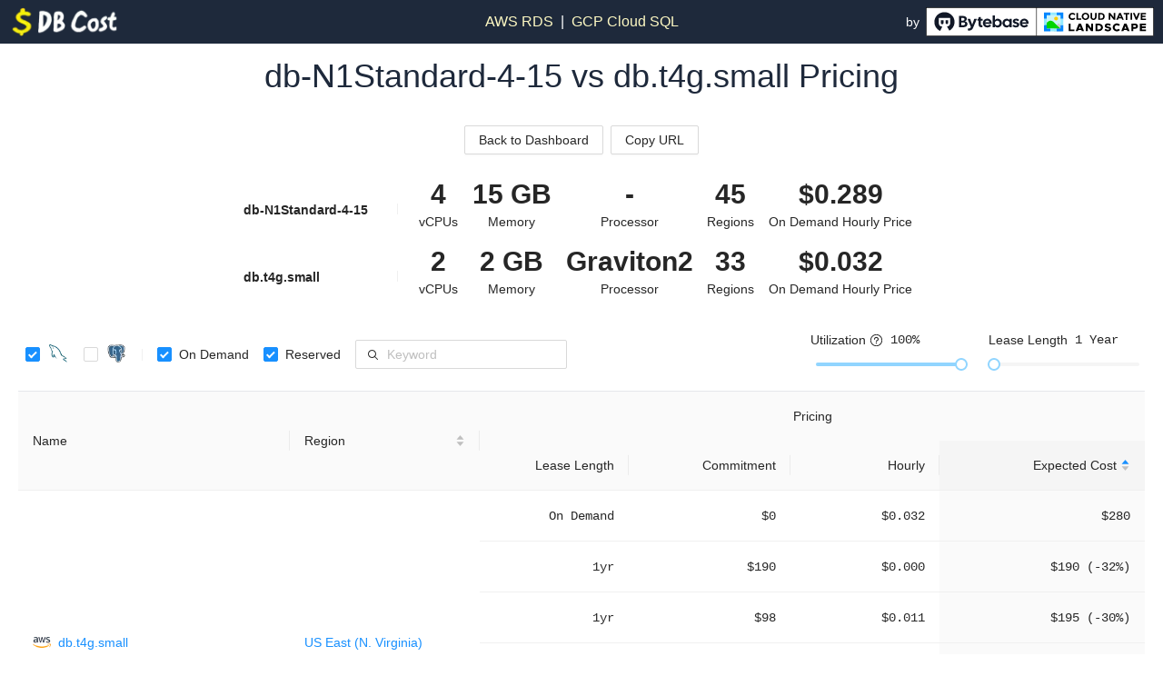

--- FILE ---
content_type: text/html; charset=utf-8
request_url: https://www.dbcost.com/compare/db-N1Standard-4-15-vs-db.t4g.small
body_size: 9257
content:
<!DOCTYPE html><html lang="en"><head><meta charSet="utf-8"/><meta name="viewport" content="width=device-width"/><title>DB Cost | db-N1Standard-4-15 vs db.t4g.small Pricing</title><link rel="canonical" href="https://www.dbcost.com/compare/db-N1Standard-4-15-vs-db.t4g.small"/><link rel="icon" href="/favicon.ico"/><meta name="description" content="This comparison between db-N1Standard-4-15 vs db.t4g.small covers their specs and prices around all regions."/><meta name="keywords" content="db-N1Standard-4-15 vs db.t4g.small, compare, specs, AWS RDS, GCP Cloud SQL, Cloud DB Instances, rds pricing, price calculator, MySQL instance pricing, Postgres instance pricing"/><meta name="next-head-count" content="7"/><link rel="preload" href="/_next/static/css/a9d5469c2d38c8e5.css" as="style"/><link rel="stylesheet" href="/_next/static/css/a9d5469c2d38c8e5.css" data-n-g=""/><noscript data-n-css=""></noscript><script defer="" nomodule="" src="/_next/static/chunks/polyfills-42372ed130431b0a.js"></script><script data-domain="dbcost.com" src="https://plausible.io/js/script.js" defer="" data-nscript="beforeInteractive"></script><script src="/_next/static/chunks/webpack-5ce99399f18055c8.js" defer=""></script><script src="/_next/static/chunks/framework-0cbe3b56a5f66701.js" defer=""></script><script src="/_next/static/chunks/main-4ae65a05af1e4a5d.js" defer=""></script><script src="/_next/static/chunks/pages/_app-ba16047c98c0c84a.js" defer=""></script><script src="/_next/static/chunks/5a1cb59d-a3acf6c2385de802.js" defer=""></script><script src="/_next/static/chunks/893-38498543993ee444.js" defer=""></script><script src="/_next/static/chunks/230-edabf9f2cc4477bb.js" defer=""></script><script src="/_next/static/chunks/340-8adf8f01a9f00900.js" defer=""></script><script src="/_next/static/chunks/pages/compare/%5Bcomparison%5D-cb5fc659e1bfa1ac.js" defer=""></script><script src="/_next/static/sAV6KyWkY5A3zxg1L_Rpw/_buildManifest.js" defer=""></script><script src="/_next/static/sAV6KyWkY5A3zxg1L_Rpw/_ssgManifest.js" defer=""></script></head><body><div id="__next"><div class="flex flex-col h-screen min-w-fit"><header class="flex justify-center bg-slate-800"><div class="w-full 2xl:w-5/6 2xl:max-w-7xl flex justify-between items-center p-2 text-white"><div class="flex flex-row items-center gap-4 flex-grow shrink-0 basis-0"><a href="/"><div class="relative w-32 h-8 cursor-pointer"><img alt="DB Cost" loading="lazy" decoding="async" data-nimg="fill" style="position:absolute;height:100%;width:100%;left:0;top:0;right:0;bottom:0;object-fit:contain;color:transparent" sizes="8rem" srcSet="/_next/image?url=%2Ficons%2Fdbcost-logo-full.webp&amp;w=16&amp;q=75 16w, /_next/image?url=%2Ficons%2Fdbcost-logo-full.webp&amp;w=32&amp;q=75 32w, /_next/image?url=%2Ficons%2Fdbcost-logo-full.webp&amp;w=48&amp;q=75 48w, /_next/image?url=%2Ficons%2Fdbcost-logo-full.webp&amp;w=64&amp;q=75 64w, /_next/image?url=%2Ficons%2Fdbcost-logo-full.webp&amp;w=96&amp;q=75 96w, /_next/image?url=%2Ficons%2Fdbcost-logo-full.webp&amp;w=128&amp;q=75 128w, /_next/image?url=%2Ficons%2Fdbcost-logo-full.webp&amp;w=256&amp;q=75 256w, /_next/image?url=%2Ficons%2Fdbcost-logo-full.webp&amp;w=384&amp;q=75 384w, /_next/image?url=%2Ficons%2Fdbcost-logo-full.webp&amp;w=640&amp;q=75 640w, /_next/image?url=%2Ficons%2Fdbcost-logo-full.webp&amp;w=750&amp;q=75 750w, /_next/image?url=%2Ficons%2Fdbcost-logo-full.webp&amp;w=828&amp;q=75 828w, /_next/image?url=%2Ficons%2Fdbcost-logo-full.webp&amp;w=1080&amp;q=75 1080w, /_next/image?url=%2Ficons%2Fdbcost-logo-full.webp&amp;w=1200&amp;q=75 1200w, /_next/image?url=%2Ficons%2Fdbcost-logo-full.webp&amp;w=1920&amp;q=75 1920w, /_next/image?url=%2Ficons%2Fdbcost-logo-full.webp&amp;w=2048&amp;q=75 2048w, /_next/image?url=%2Ficons%2Fdbcost-logo-full.webp&amp;w=3840&amp;q=75 3840w" src="/_next/image?url=%2Ficons%2Fdbcost-logo-full.webp&amp;w=3840&amp;q=75"/></div></a><iframe src="https://ghbtns.com/github-btn.html?user=bytebase&amp;repo=dbcost&amp;type=star&amp;count=true" frameBorder="0" scrolling="0" width="82" height="20" title="GitHub"></iframe></div><div class="flex flex-row justify-center items-center text-base space-x-2"><a href="/provider/aws"><span class=" text-yellow-100 cursor-pointer">AWS RDS</span></a><div>|</div><a href="/provider/gcp"><span class=" text-yellow-100  cursor-pointer">GCP Cloud SQL</span></a></div><div class="flex justify-end items-center space-x-2  flex-grow shrink-0 basis-0"><div class="flex items-center"><span>by</span><div class="flex flex-row space-x-1 ml-1"><div class="relative w-64 h-8 cursor-pointer" data-state="closed"><img alt="Bytebase" loading="lazy" decoding="async" data-nimg="fill" style="position:absolute;height:100%;width:100%;left:0;top:0;right:0;bottom:0;object-fit:contain;color:transparent" src="/icons/bytebase-cncf.svg"/></div></div></div></div></div></header><main class="flex flex-grow justify-center"><div class="w-full 2xl:w-5/6 2xl:max-w-7xl"><h1 class="flex flex-row justify-center mx-5 mt-4 text-4xl text-center text-slate-800 space-x-2">db-N1Standard-4-15 vs db.t4g.small Pricing</h1><main class="flex flex-col justify-center items-center mx-5 mt-4 pb-2"><div class="flex flex-row justify-center items-center my-4"><a href="/"><button type="button" class="ant-btn ant-btn-default mr-2"><span>Back to Dashboard</span></button></a><button type="button" class="ant-btn ant-btn-default"><span>Copy URL</span></button></div><div class="w-3/5 my-2"><div class="grid grid-cols-7-auto justify-items-center items-center"><div class="whitespace-nowrap font-semibold justify-self-start">db-N1Standard-4-15</div><div class="ant-divider ant-divider-vertical" role="separator"></div><figure class="w-fit flex flex-col justify-center items-center"><span class="flex justify-center items-center h-10 text-3xl font-semibold whitespace-nowrap">4</span><div class="text-sm whitespace-nowrap">vCPUs</div></figure><figure class="w-fit flex flex-col justify-center items-center"><span class="flex justify-center items-center h-10 text-3xl font-semibold whitespace-nowrap">15 GB</span><div class="text-sm whitespace-nowrap">Memory</div></figure><figure class="w-fit flex flex-col justify-center items-center"><span class="flex justify-center items-center h-10 text-3xl font-semibold whitespace-nowrap">-</span><div class="text-sm whitespace-nowrap">Processor</div></figure><figure class="w-fit flex flex-col justify-center items-center"><span class="flex justify-center items-center h-10 text-3xl font-semibold whitespace-nowrap">45</span><div class="text-sm whitespace-nowrap">Regions</div></figure><figure class="w-fit flex flex-col justify-center items-center"><span class="flex justify-center items-center h-10 text-3xl font-semibold whitespace-nowrap">$0.289</span><div class="text-sm whitespace-nowrap">On Demand Hourly Price</div></figure><div class="whitespace-nowrap font-semibold justify-self-start">db.t4g.small</div><div class="ant-divider ant-divider-vertical" role="separator"></div><figure class="w-fit flex flex-col justify-center items-center"><span class="flex justify-center items-center h-10 text-3xl font-semibold whitespace-nowrap">2</span><div class="text-sm whitespace-nowrap">vCPUs</div></figure><figure class="w-fit flex flex-col justify-center items-center"><span class="flex justify-center items-center h-10 text-3xl font-semibold whitespace-nowrap">2 GB</span><div class="text-sm whitespace-nowrap">Memory</div></figure><figure class="w-fit flex flex-col justify-center items-center"><span class="flex justify-center items-center h-10 text-3xl font-semibold whitespace-nowrap">Graviton2</span><div class="text-sm whitespace-nowrap">Processor</div></figure><figure class="w-fit flex flex-col justify-center items-center"><span class="flex justify-center items-center h-10 text-3xl font-semibold whitespace-nowrap">33</span><div class="text-sm whitespace-nowrap">Regions</div></figure><figure class="w-fit flex flex-col justify-center items-center"><span class="flex justify-center items-center h-10 text-3xl font-semibold whitespace-nowrap">$0.032</span><div class="text-sm whitespace-nowrap">On Demand Hourly Price</div></figure></div></div><div class="w-full flex flex-col md:flex-row justify-center md:justify-between pb-2"><div class="pt-6 pb-4 flex flex-wrap gap-2 justify-start items-center"><div class="ant-checkbox-group !ml-2 !-mt-1"><label class="ant-checkbox-wrapper ant-checkbox-wrapper-checked"><span class="ant-checkbox ant-checkbox-checked"><input type="checkbox" class="ant-checkbox-input" checked="" value="MYSQL"/><span class="ant-checkbox-inner"></span></span><span><div class="relative top-1 w-6 h-5"><img alt="MYSQL" loading="lazy" decoding="async" data-nimg="fill" style="position:absolute;height:100%;width:100%;left:0;top:0;right:0;bottom:0;object-fit:contain;color:transparent" sizes="1.5rem" srcSet="/_next/image?url=%2Ficons%2Fdb-mysql.png&amp;w=16&amp;q=75 16w, /_next/image?url=%2Ficons%2Fdb-mysql.png&amp;w=32&amp;q=75 32w, /_next/image?url=%2Ficons%2Fdb-mysql.png&amp;w=48&amp;q=75 48w, /_next/image?url=%2Ficons%2Fdb-mysql.png&amp;w=64&amp;q=75 64w, /_next/image?url=%2Ficons%2Fdb-mysql.png&amp;w=96&amp;q=75 96w, /_next/image?url=%2Ficons%2Fdb-mysql.png&amp;w=128&amp;q=75 128w, /_next/image?url=%2Ficons%2Fdb-mysql.png&amp;w=256&amp;q=75 256w, /_next/image?url=%2Ficons%2Fdb-mysql.png&amp;w=384&amp;q=75 384w, /_next/image?url=%2Ficons%2Fdb-mysql.png&amp;w=640&amp;q=75 640w, /_next/image?url=%2Ficons%2Fdb-mysql.png&amp;w=750&amp;q=75 750w, /_next/image?url=%2Ficons%2Fdb-mysql.png&amp;w=828&amp;q=75 828w, /_next/image?url=%2Ficons%2Fdb-mysql.png&amp;w=1080&amp;q=75 1080w, /_next/image?url=%2Ficons%2Fdb-mysql.png&amp;w=1200&amp;q=75 1200w, /_next/image?url=%2Ficons%2Fdb-mysql.png&amp;w=1920&amp;q=75 1920w, /_next/image?url=%2Ficons%2Fdb-mysql.png&amp;w=2048&amp;q=75 2048w, /_next/image?url=%2Ficons%2Fdb-mysql.png&amp;w=3840&amp;q=75 3840w" src="/_next/image?url=%2Ficons%2Fdb-mysql.png&amp;w=3840&amp;q=75"/></div></span></label><label class="ant-checkbox-wrapper"><span class="ant-checkbox"><input type="checkbox" class="ant-checkbox-input" value="POSTGRES"/><span class="ant-checkbox-inner"></span></span><span><div class="relative top-1 w-6 h-5"><img alt="POSTGRES" loading="lazy" decoding="async" data-nimg="fill" style="position:absolute;height:100%;width:100%;left:0;top:0;right:0;bottom:0;object-fit:contain;color:transparent" sizes="1.5rem" srcSet="/_next/image?url=%2Ficons%2Fdb-postgres.png&amp;w=16&amp;q=75 16w, /_next/image?url=%2Ficons%2Fdb-postgres.png&amp;w=32&amp;q=75 32w, /_next/image?url=%2Ficons%2Fdb-postgres.png&amp;w=48&amp;q=75 48w, /_next/image?url=%2Ficons%2Fdb-postgres.png&amp;w=64&amp;q=75 64w, /_next/image?url=%2Ficons%2Fdb-postgres.png&amp;w=96&amp;q=75 96w, /_next/image?url=%2Ficons%2Fdb-postgres.png&amp;w=128&amp;q=75 128w, /_next/image?url=%2Ficons%2Fdb-postgres.png&amp;w=256&amp;q=75 256w, /_next/image?url=%2Ficons%2Fdb-postgres.png&amp;w=384&amp;q=75 384w, /_next/image?url=%2Ficons%2Fdb-postgres.png&amp;w=640&amp;q=75 640w, /_next/image?url=%2Ficons%2Fdb-postgres.png&amp;w=750&amp;q=75 750w, /_next/image?url=%2Ficons%2Fdb-postgres.png&amp;w=828&amp;q=75 828w, /_next/image?url=%2Ficons%2Fdb-postgres.png&amp;w=1080&amp;q=75 1080w, /_next/image?url=%2Ficons%2Fdb-postgres.png&amp;w=1200&amp;q=75 1200w, /_next/image?url=%2Ficons%2Fdb-postgres.png&amp;w=1920&amp;q=75 1920w, /_next/image?url=%2Ficons%2Fdb-postgres.png&amp;w=2048&amp;q=75 2048w, /_next/image?url=%2Ficons%2Fdb-postgres.png&amp;w=3840&amp;q=75 3840w" src="/_next/image?url=%2Ficons%2Fdb-postgres.png&amp;w=3840&amp;q=75"/></div></span></label><div class="ant-divider ant-divider-vertical" role="separator"></div></div><div class="ant-checkbox-group !ml-2 !mr-2 pb-2"><label class="ant-checkbox-wrapper ant-checkbox-wrapper-checked"><span class="ant-checkbox ant-checkbox-checked"><input type="checkbox" class="ant-checkbox-input" checked="" value="OnDemand"/><span class="ant-checkbox-inner"></span></span><span>On Demand</span></label><label class="ant-checkbox-wrapper ant-checkbox-wrapper-checked"><span class="ant-checkbox ant-checkbox-checked"><input type="checkbox" class="ant-checkbox-input" checked="" value="Reserved"/><span class="ant-checkbox-inner"></span></span><span>Reserved</span></label></div><div><span class="ant-input-affix-wrapper"><span class="ant-input-prefix"><svg width="15" height="15" viewBox="0 0 15 15" fill="none" xmlns="http://www.w3.org/2000/svg" class="mr-1"><path d="M10 6.5C10 8.433 8.433 10 6.5 10C4.567 10 3 8.433 3 6.5C3 4.567 4.567 3 6.5 3C8.433 3 10 4.567 10 6.5ZM9.30884 10.0159C8.53901 10.6318 7.56251 11 6.5 11C4.01472 11 2 8.98528 2 6.5C2 4.01472 4.01472 2 6.5 2C8.98528 2 11 4.01472 11 6.5C11 7.56251 10.6318 8.53901 10.0159 9.30884L12.8536 12.1464C13.0488 12.3417 13.0488 12.6583 12.8536 12.8536C12.6583 13.0488 12.3417 13.0488 12.1464 12.8536L9.30884 10.0159Z" fill="currentColor" fill-rule="evenodd" clip-rule="evenodd"></path></svg></span><input placeholder="Keyword" class="ant-input" type="text" value=""/><span class="ant-input-suffix"><span class="ant-input-clear-icon ant-input-clear-icon-hidden" role="button" tabindex="-1"><span role="img" aria-label="close-circle" class="anticon anticon-close-circle"><svg viewBox="64 64 896 896" focusable="false" data-icon="close-circle" width="1em" height="1em" fill="currentColor" aria-hidden="true"><path d="M512 64C264.6 64 64 264.6 64 512s200.6 448 448 448 448-200.6 448-448S759.4 64 512 64zm165.4 618.2l-66-.3L512 563.4l-99.3 118.4-66.1.3c-4.4 0-8-3.5-8-8 0-1.9.7-3.7 1.9-5.2l130.1-155L340.5 359a8.32 8.32 0 01-1.9-5.2c0-4.4 3.6-8 8-8l66.1.3L512 464.6l99.3-118.4 66-.3c4.4 0 8 3.5 8 8 0 1.9-.7 3.7-1.9 5.2L553.5 514l130 155c1.2 1.5 1.9 3.3 1.9 5.2 0 4.4-3.6 8-8 8z"></path></svg></span></span></span></span></div></div><div class="flex justify-start pt-2 items-center"><div class="pr-2 mr-2 items-baseline"><div class="flex mb-1 items-center">Utilization<svg width="15" height="15" viewBox="0 0 15 15" fill="none" xmlns="http://www.w3.org/2000/svg" class="ml-1 cursor-pointer" data-state="closed"><path d="M0.877075 7.49972C0.877075 3.84204 3.84222 0.876892 7.49991 0.876892C11.1576 0.876892 14.1227 3.84204 14.1227 7.49972C14.1227 11.1574 11.1576 14.1226 7.49991 14.1226C3.84222 14.1226 0.877075 11.1574 0.877075 7.49972ZM7.49991 1.82689C4.36689 1.82689 1.82708 4.36671 1.82708 7.49972C1.82708 10.6327 4.36689 13.1726 7.49991 13.1726C10.6329 13.1726 13.1727 10.6327 13.1727 7.49972C13.1727 4.36671 10.6329 1.82689 7.49991 1.82689ZM8.24993 10.5C8.24993 10.9142 7.91414 11.25 7.49993 11.25C7.08571 11.25 6.74993 10.9142 6.74993 10.5C6.74993 10.0858 7.08571 9.75 7.49993 9.75C7.91414 9.75 8.24993 10.0858 8.24993 10.5ZM6.05003 6.25C6.05003 5.57211 6.63511 4.925 7.50003 4.925C8.36496 4.925 8.95003 5.57211 8.95003 6.25C8.95003 6.74118 8.68002 6.99212 8.21447 7.27494C8.16251 7.30651 8.10258 7.34131 8.03847 7.37854L8.03841 7.37858C7.85521 7.48497 7.63788 7.61119 7.47449 7.73849C7.23214 7.92732 6.95003 8.23198 6.95003 8.7C6.95004 9.00376 7.19628 9.25 7.50004 9.25C7.8024 9.25 8.04778 9.00601 8.05002 8.70417L8.05056 8.7033C8.05924 8.6896 8.08493 8.65735 8.15058 8.6062C8.25207 8.52712 8.36508 8.46163 8.51567 8.37436L8.51571 8.37433C8.59422 8.32883 8.68296 8.27741 8.78559 8.21506C9.32004 7.89038 10.05 7.35382 10.05 6.25C10.05 4.92789 8.93511 3.825 7.50003 3.825C6.06496 3.825 4.95003 4.92789 4.95003 6.25C4.95003 6.55376 5.19628 6.8 5.50003 6.8C5.80379 6.8 6.05003 6.55376 6.05003 6.25Z" fill="currentColor" fill-rule="evenodd" clip-rule="evenodd"></path></svg><span class="ml-2 font-mono">100<!-- -->%</span></div><div class="ant-slider w-40 ant-slider-horizontal"><div class="ant-slider-rail"></div><div class="ant-slider-track" style="left:0%;width:100%"></div><div class="ant-slider-step"></div><div class="ant-slider-handle" style="left:100%;transform:translateX(-50%)" tabindex="0" role="slider" aria-valuemin="0.01" aria-valuemax="1" aria-valuenow="1" aria-disabled="false"></div></div></div><div class="ml-2"><div class="flex mb-1 items-center">Lease Length<span class="ml-2 font-mono">1<!-- --> Year</span></div><div class="ant-slider w-40 align-middle ant-slider-horizontal"><div class="ant-slider-rail"></div><div class="ant-slider-track" style="left:0%;width:0%"></div><div class="ant-slider-step"></div><div class="ant-slider-handle" style="left:0%;transform:translateX(-50%)" tabindex="0" role="slider" aria-valuemin="1" aria-valuemax="3" aria-valuenow="1" aria-disabled="false"></div></div></div></div></div><div class="ant-table-wrapper border-t" style="width:100%"><div class="ant-spin-nested-loading"><div class="ant-spin-container"><div class="ant-table"><div class="ant-table-container"><div class="ant-table-content"><table style="table-layout:auto"><colgroup><col style="width:20%"/><col style="width:14%"/><col style="width:11%"/><col style="width:12%"/><col style="width:11%"/><col style="width:15%"/></colgroup><thead class="ant-table-thead"><tr><th rowspan="2" class="ant-table-cell">Name</th><th aria-label="Region sortable" class="ant-table-cell whitespace-nowrap ant-table-column-has-sorters" tabindex="0" rowspan="2"><div class="ant-table-column-sorters"><span class="ant-table-column-title">Region</span><span class="ant-table-column-sorter ant-table-column-sorter-full"><span class="ant-table-column-sorter-inner"><span role="presentation" aria-label="caret-up" class="anticon anticon-caret-up ant-table-column-sorter-up"><svg viewBox="0 0 1024 1024" focusable="false" data-icon="caret-up" width="1em" height="1em" fill="currentColor" aria-hidden="true"><path d="M858.9 689L530.5 308.2c-9.4-10.9-27.5-10.9-37 0L165.1 689c-12.2 14.2-1.2 35 18.5 35h656.8c19.7 0 30.7-20.8 18.5-35z"></path></svg></span><span role="presentation" aria-label="caret-down" class="anticon anticon-caret-down ant-table-column-sorter-down"><svg viewBox="0 0 1024 1024" focusable="false" data-icon="caret-down" width="1em" height="1em" fill="currentColor" aria-hidden="true"><path d="M840.4 300H183.6c-19.7 0-30.7 20.8-18.5 35l328.4 380.8c9.4 10.9 27.5 10.9 37 0L858.9 335c12.2-14.2 1.2-35-18.5-35z"></path></svg></span></span></span></div></th><th colSpan="4" class="ant-table-cell">Pricing</th></tr><tr><th class="ant-table-cell" style="text-align:right">Lease Length</th><th class="ant-table-cell" style="text-align:right">Commitment</th><th class="ant-table-cell" style="text-align:right">Hourly</th><th aria-sort="ascending" class="ant-table-cell ant-table-column-sort ant-table-column-has-sorters" tabindex="0" style="text-align:right"><div class="ant-table-column-sorters"><span class="ant-table-column-title">Expected Cost</span><span class="ant-table-column-sorter ant-table-column-sorter-full"><span class="ant-table-column-sorter-inner"><span role="presentation" aria-label="caret-up" class="anticon anticon-caret-up ant-table-column-sorter-up active"><svg viewBox="0 0 1024 1024" focusable="false" data-icon="caret-up" width="1em" height="1em" fill="currentColor" aria-hidden="true"><path d="M858.9 689L530.5 308.2c-9.4-10.9-27.5-10.9-37 0L165.1 689c-12.2 14.2-1.2 35 18.5 35h656.8c19.7 0 30.7-20.8 18.5-35z"></path></svg></span><span role="presentation" aria-label="caret-down" class="anticon anticon-caret-down ant-table-column-sorter-down"><svg viewBox="0 0 1024 1024" focusable="false" data-icon="caret-down" width="1em" height="1em" fill="currentColor" aria-hidden="true"><path d="M840.4 300H183.6c-19.7 0-30.7 20.8-18.5 35l328.4 380.8c9.4 10.9 27.5 10.9 37 0L858.9 335c12.2-14.2 1.2-35-18.5-35z"></path></svg></span></span></span></div></th></tr></thead><tbody class="ant-table-tbody"><tr data-row-key="db-N1Standard-4-15::us-east4::5399-F4CC-18F7" class="ant-table-row ant-table-row-level-0"><td class="ant-table-cell"><div class="flex items-center w-full"><div class="relative !w-5 h-5 mr-2"><img alt="provider-gcp" loading="lazy" decoding="async" data-nimg="fill" style="position:absolute;height:100%;width:100%;left:0;top:0;right:0;bottom:0;object-fit:contain;color:transparent" sizes="1.25rem" srcSet="/_next/image?url=%2Ficons%2Fprovider-gcp.png&amp;w=16&amp;q=75 16w, /_next/image?url=%2Ficons%2Fprovider-gcp.png&amp;w=32&amp;q=75 32w, /_next/image?url=%2Ficons%2Fprovider-gcp.png&amp;w=48&amp;q=75 48w, /_next/image?url=%2Ficons%2Fprovider-gcp.png&amp;w=64&amp;q=75 64w, /_next/image?url=%2Ficons%2Fprovider-gcp.png&amp;w=96&amp;q=75 96w, /_next/image?url=%2Ficons%2Fprovider-gcp.png&amp;w=128&amp;q=75 128w, /_next/image?url=%2Ficons%2Fprovider-gcp.png&amp;w=256&amp;q=75 256w, /_next/image?url=%2Ficons%2Fprovider-gcp.png&amp;w=384&amp;q=75 384w, /_next/image?url=%2Ficons%2Fprovider-gcp.png&amp;w=640&amp;q=75 640w, /_next/image?url=%2Ficons%2Fprovider-gcp.png&amp;w=750&amp;q=75 750w, /_next/image?url=%2Ficons%2Fprovider-gcp.png&amp;w=828&amp;q=75 828w, /_next/image?url=%2Ficons%2Fprovider-gcp.png&amp;w=1080&amp;q=75 1080w, /_next/image?url=%2Ficons%2Fprovider-gcp.png&amp;w=1200&amp;q=75 1200w, /_next/image?url=%2Ficons%2Fprovider-gcp.png&amp;w=1920&amp;q=75 1920w, /_next/image?url=%2Ficons%2Fprovider-gcp.png&amp;w=2048&amp;q=75 2048w, /_next/image?url=%2Ficons%2Fprovider-gcp.png&amp;w=3840&amp;q=75 3840w" src="/_next/image?url=%2Ficons%2Fprovider-gcp.png&amp;w=3840&amp;q=75"/></div><a href="/instance/db-N1Standard-4-15">db-N1Standard-4-15</a></div></td><td class="ant-table-cell whitespace-nowrap"><a href="/region/us-east-n-virginia">US East (N. Virginia)</a></td><td class="ant-table-cell" style="text-align:right"><span class="font-mono">On Demand</span></td><td class="ant-table-cell" style="text-align:right"><span class="font-mono">$0</span></td><td class="ant-table-cell" style="text-align:right"><span class="font-mono">$0.289</span></td><td class="ant-table-cell ant-table-column-sort" style="text-align:right"><span class="font-mono" data-state="closed">$2,533</span></td></tr><tr data-row-key="db-N1Standard-4-15::us-east4::5399-F4CC-18F7-PG" class="ant-table-row ant-table-row-level-0"><td class="ant-table-cell"><div class="flex items-center w-full"><div class="relative !w-5 h-5 mr-2"><img alt="provider-gcp" loading="lazy" decoding="async" data-nimg="fill" style="position:absolute;height:100%;width:100%;left:0;top:0;right:0;bottom:0;object-fit:contain;color:transparent" sizes="1.25rem" srcSet="/_next/image?url=%2Ficons%2Fprovider-gcp.png&amp;w=16&amp;q=75 16w, /_next/image?url=%2Ficons%2Fprovider-gcp.png&amp;w=32&amp;q=75 32w, /_next/image?url=%2Ficons%2Fprovider-gcp.png&amp;w=48&amp;q=75 48w, /_next/image?url=%2Ficons%2Fprovider-gcp.png&amp;w=64&amp;q=75 64w, /_next/image?url=%2Ficons%2Fprovider-gcp.png&amp;w=96&amp;q=75 96w, /_next/image?url=%2Ficons%2Fprovider-gcp.png&amp;w=128&amp;q=75 128w, /_next/image?url=%2Ficons%2Fprovider-gcp.png&amp;w=256&amp;q=75 256w, /_next/image?url=%2Ficons%2Fprovider-gcp.png&amp;w=384&amp;q=75 384w, /_next/image?url=%2Ficons%2Fprovider-gcp.png&amp;w=640&amp;q=75 640w, /_next/image?url=%2Ficons%2Fprovider-gcp.png&amp;w=750&amp;q=75 750w, /_next/image?url=%2Ficons%2Fprovider-gcp.png&amp;w=828&amp;q=75 828w, /_next/image?url=%2Ficons%2Fprovider-gcp.png&amp;w=1080&amp;q=75 1080w, /_next/image?url=%2Ficons%2Fprovider-gcp.png&amp;w=1200&amp;q=75 1200w, /_next/image?url=%2Ficons%2Fprovider-gcp.png&amp;w=1920&amp;q=75 1920w, /_next/image?url=%2Ficons%2Fprovider-gcp.png&amp;w=2048&amp;q=75 2048w, /_next/image?url=%2Ficons%2Fprovider-gcp.png&amp;w=3840&amp;q=75 3840w" src="/_next/image?url=%2Ficons%2Fprovider-gcp.png&amp;w=3840&amp;q=75"/></div><a href="/instance/db-N1Standard-4-15">db-N1Standard-4-15</a></div></td><td class="ant-table-cell whitespace-nowrap"><a href="/region/us-east-n-virginia">US East (N. Virginia)</a></td><td class="ant-table-cell" style="text-align:right"><span class="font-mono">On Demand</span></td><td class="ant-table-cell" style="text-align:right"><span class="font-mono">$0</span></td><td class="ant-table-cell" style="text-align:right"><span class="font-mono">$0.289</span></td><td class="ant-table-cell ant-table-column-sort" style="text-align:right"><span class="font-mono" data-state="closed">$2,533</span></td></tr><tr data-row-key="db.t4g.small::us-east-1::S9H3AXMBHSKRFJTA.JRTCKXETXF" class="ant-table-row ant-table-row-level-0"><td rowspan="6" class="ant-table-cell"><div class="flex items-center w-full"><div class="relative !w-5 h-5 mr-2"><img alt="provider-aws" loading="lazy" decoding="async" data-nimg="fill" style="position:absolute;height:100%;width:100%;left:0;top:0;right:0;bottom:0;object-fit:contain;color:transparent" sizes="1.25rem" srcSet="/_next/image?url=%2Ficons%2Fprovider-aws.png&amp;w=16&amp;q=75 16w, /_next/image?url=%2Ficons%2Fprovider-aws.png&amp;w=32&amp;q=75 32w, /_next/image?url=%2Ficons%2Fprovider-aws.png&amp;w=48&amp;q=75 48w, /_next/image?url=%2Ficons%2Fprovider-aws.png&amp;w=64&amp;q=75 64w, /_next/image?url=%2Ficons%2Fprovider-aws.png&amp;w=96&amp;q=75 96w, /_next/image?url=%2Ficons%2Fprovider-aws.png&amp;w=128&amp;q=75 128w, /_next/image?url=%2Ficons%2Fprovider-aws.png&amp;w=256&amp;q=75 256w, /_next/image?url=%2Ficons%2Fprovider-aws.png&amp;w=384&amp;q=75 384w, /_next/image?url=%2Ficons%2Fprovider-aws.png&amp;w=640&amp;q=75 640w, /_next/image?url=%2Ficons%2Fprovider-aws.png&amp;w=750&amp;q=75 750w, /_next/image?url=%2Ficons%2Fprovider-aws.png&amp;w=828&amp;q=75 828w, /_next/image?url=%2Ficons%2Fprovider-aws.png&amp;w=1080&amp;q=75 1080w, /_next/image?url=%2Ficons%2Fprovider-aws.png&amp;w=1200&amp;q=75 1200w, /_next/image?url=%2Ficons%2Fprovider-aws.png&amp;w=1920&amp;q=75 1920w, /_next/image?url=%2Ficons%2Fprovider-aws.png&amp;w=2048&amp;q=75 2048w, /_next/image?url=%2Ficons%2Fprovider-aws.png&amp;w=3840&amp;q=75 3840w" src="/_next/image?url=%2Ficons%2Fprovider-aws.png&amp;w=3840&amp;q=75"/></div><a href="/instance/db.t4g.small">db.t4g.small</a></div></td><td rowspan="6" class="ant-table-cell whitespace-nowrap"><a href="/region/us-east-n-virginia">US East (N. Virginia)</a></td><td class="ant-table-cell" style="text-align:right"><span class="font-mono">On Demand</span></td><td class="ant-table-cell" style="text-align:right"><span class="font-mono">$0</span></td><td class="ant-table-cell" style="text-align:right"><span class="font-mono">$0.032</span></td><td class="ant-table-cell ant-table-column-sort" style="text-align:right"><span class="font-mono" data-state="closed">$280</span></td></tr><tr data-row-key="db.t4g.small::us-east-1::S9H3AXMBHSKRFJTA.6QCMYABX3D" class="ant-table-row ant-table-row-level-0"><td class="ant-table-cell" style="text-align:right"><span class="font-mono">1yr</span></td><td class="ant-table-cell" style="text-align:right"><span class="font-mono">$190</span></td><td class="ant-table-cell" style="text-align:right"><span class="font-mono">$0.000</span></td><td class="ant-table-cell ant-table-column-sort" style="text-align:right"><span class="font-mono" data-state="closed">$190 (-32%)</span></td></tr><tr data-row-key="db.t4g.small::us-east-1::S9H3AXMBHSKRFJTA.HU7G6KETJZ" class="ant-table-row ant-table-row-level-0"><td class="ant-table-cell" style="text-align:right"><span class="font-mono">1yr</span></td><td class="ant-table-cell" style="text-align:right"><span class="font-mono">$98</span></td><td class="ant-table-cell" style="text-align:right"><span class="font-mono">$0.011</span></td><td class="ant-table-cell ant-table-column-sort" style="text-align:right"><span class="font-mono" data-state="closed">$195 (-30%)</span></td></tr><tr data-row-key="db.t4g.small::us-east-1::S9H3AXMBHSKRFJTA.4NA7Y494T4" class="ant-table-row ant-table-row-level-0"><td class="ant-table-cell" style="text-align:right"><span class="font-mono">1yr</span></td><td class="ant-table-cell" style="text-align:right"><span class="font-mono">$0</span></td><td class="ant-table-cell" style="text-align:right"><span class="font-mono">$0.023</span></td><td class="ant-table-cell ant-table-column-sort" style="text-align:right"><span class="font-mono" data-state="closed">$204 (-27%)</span></td></tr><tr data-row-key="db.t4g.small::us-east-1::S9H3AXMBHSKRFJTA.38NPMPTW36" class="ant-table-row ant-table-row-level-0"><td class="ant-table-cell" style="text-align:right"><span class="font-mono">3yr</span></td><td class="ant-table-cell" style="text-align:right"><span class="font-mono">$204</span></td><td class="ant-table-cell" style="text-align:right"><span class="font-mono">$0.008</span></td><td class="ant-table-cell ant-table-column-sort" style="text-align:right"><span class="font-mono" data-state="closed">$272 (-3%)</span></td></tr><tr data-row-key="db.t4g.small::us-east-1::S9H3AXMBHSKRFJTA.NQ3QZPMQV9" class="ant-table-row ant-table-row-level-0"><td class="ant-table-cell" style="text-align:right"><span class="font-mono">3yr</span></td><td class="ant-table-cell" style="text-align:right"><span class="font-mono">$399</span></td><td class="ant-table-cell" style="text-align:right"><span class="font-mono">$0.000</span></td><td class="ant-table-cell ant-table-column-sort" style="text-align:right"><span class="font-mono" data-state="closed">$399 (42%)</span></td></tr><tr data-row-key="db.t4g.small::us-east-1::T3Q9GS9SNACZAUSP.JRTCKXETXF" class="ant-table-row ant-table-row-level-0"><td rowspan="6" class="ant-table-cell"><div class="flex items-center w-full"><div class="relative !w-5 h-5 mr-2"><img alt="provider-aws" loading="lazy" decoding="async" data-nimg="fill" style="position:absolute;height:100%;width:100%;left:0;top:0;right:0;bottom:0;object-fit:contain;color:transparent" sizes="1.25rem" srcSet="/_next/image?url=%2Ficons%2Fprovider-aws.png&amp;w=16&amp;q=75 16w, /_next/image?url=%2Ficons%2Fprovider-aws.png&amp;w=32&amp;q=75 32w, /_next/image?url=%2Ficons%2Fprovider-aws.png&amp;w=48&amp;q=75 48w, /_next/image?url=%2Ficons%2Fprovider-aws.png&amp;w=64&amp;q=75 64w, /_next/image?url=%2Ficons%2Fprovider-aws.png&amp;w=96&amp;q=75 96w, /_next/image?url=%2Ficons%2Fprovider-aws.png&amp;w=128&amp;q=75 128w, /_next/image?url=%2Ficons%2Fprovider-aws.png&amp;w=256&amp;q=75 256w, /_next/image?url=%2Ficons%2Fprovider-aws.png&amp;w=384&amp;q=75 384w, /_next/image?url=%2Ficons%2Fprovider-aws.png&amp;w=640&amp;q=75 640w, /_next/image?url=%2Ficons%2Fprovider-aws.png&amp;w=750&amp;q=75 750w, /_next/image?url=%2Ficons%2Fprovider-aws.png&amp;w=828&amp;q=75 828w, /_next/image?url=%2Ficons%2Fprovider-aws.png&amp;w=1080&amp;q=75 1080w, /_next/image?url=%2Ficons%2Fprovider-aws.png&amp;w=1200&amp;q=75 1200w, /_next/image?url=%2Ficons%2Fprovider-aws.png&amp;w=1920&amp;q=75 1920w, /_next/image?url=%2Ficons%2Fprovider-aws.png&amp;w=2048&amp;q=75 2048w, /_next/image?url=%2Ficons%2Fprovider-aws.png&amp;w=3840&amp;q=75 3840w" src="/_next/image?url=%2Ficons%2Fprovider-aws.png&amp;w=3840&amp;q=75"/></div><a href="/instance/db.t4g.small">db.t4g.small</a></div></td><td rowspan="6" class="ant-table-cell whitespace-nowrap"><a href="/region/us-east-n-virginia">US East (N. Virginia)</a></td><td class="ant-table-cell" style="text-align:right"><span class="font-mono">On Demand</span></td><td class="ant-table-cell" style="text-align:right"><span class="font-mono">$0</span></td><td class="ant-table-cell" style="text-align:right"><span class="font-mono">$0.032</span></td><td class="ant-table-cell ant-table-column-sort" style="text-align:right"><span class="font-mono" data-state="closed">$280</span></td></tr><tr data-row-key="db.t4g.small::us-east-1::T3Q9GS9SNACZAUSP.6QCMYABX3D" class="ant-table-row ant-table-row-level-0"><td class="ant-table-cell" style="text-align:right"><span class="font-mono">1yr</span></td><td class="ant-table-cell" style="text-align:right"><span class="font-mono">$190</span></td><td class="ant-table-cell" style="text-align:right"><span class="font-mono">$0.000</span></td><td class="ant-table-cell ant-table-column-sort" style="text-align:right"><span class="font-mono" data-state="closed">$190 (-32%)</span></td></tr><tr data-row-key="db.t4g.small::us-east-1::T3Q9GS9SNACZAUSP.HU7G6KETJZ" class="ant-table-row ant-table-row-level-0"><td class="ant-table-cell" style="text-align:right"><span class="font-mono">1yr</span></td><td class="ant-table-cell" style="text-align:right"><span class="font-mono">$98</span></td><td class="ant-table-cell" style="text-align:right"><span class="font-mono">$0.011</span></td><td class="ant-table-cell ant-table-column-sort" style="text-align:right"><span class="font-mono" data-state="closed">$195 (-30%)</span></td></tr><tr data-row-key="db.t4g.small::us-east-1::T3Q9GS9SNACZAUSP.4NA7Y494T4" class="ant-table-row ant-table-row-level-0"><td class="ant-table-cell" style="text-align:right"><span class="font-mono">1yr</span></td><td class="ant-table-cell" style="text-align:right"><span class="font-mono">$0</span></td><td class="ant-table-cell" style="text-align:right"><span class="font-mono">$0.023</span></td><td class="ant-table-cell ant-table-column-sort" style="text-align:right"><span class="font-mono" data-state="closed">$204 (-27%)</span></td></tr><tr data-row-key="db.t4g.small::us-east-1::T3Q9GS9SNACZAUSP.38NPMPTW36" class="ant-table-row ant-table-row-level-0"><td class="ant-table-cell" style="text-align:right"><span class="font-mono">3yr</span></td><td class="ant-table-cell" style="text-align:right"><span class="font-mono">$204</span></td><td class="ant-table-cell" style="text-align:right"><span class="font-mono">$0.008</span></td><td class="ant-table-cell ant-table-column-sort" style="text-align:right"><span class="font-mono" data-state="closed">$272 (-3%)</span></td></tr><tr data-row-key="db.t4g.small::us-east-1::T3Q9GS9SNACZAUSP.NQ3QZPMQV9" class="ant-table-row ant-table-row-level-0"><td class="ant-table-cell" style="text-align:right"><span class="font-mono">3yr</span></td><td class="ant-table-cell" style="text-align:right"><span class="font-mono">$399</span></td><td class="ant-table-cell" style="text-align:right"><span class="font-mono">$0.000</span></td><td class="ant-table-cell ant-table-column-sort" style="text-align:right"><span class="font-mono" data-state="closed">$399 (42%)</span></td></tr></tbody></table></div></div></div></div></div></div><div class="flex justify-center items-center w-full h-full mt-6 mb-2 border"><div class="my-5"><div class="ant-empty"><div class="ant-empty-image"><svg class="ant-empty-img-default" width="184" height="152" viewBox="0 0 184 152" xmlns="http://www.w3.org/2000/svg"><g fill="none" fill-rule="evenodd"><g transform="translate(24 31.67)"><ellipse class="ant-empty-img-default-ellipse" cx="67.797" cy="106.89" rx="67.797" ry="12.668"></ellipse><path class="ant-empty-img-default-path-1" d="M122.034 69.674L98.109 40.229c-1.148-1.386-2.826-2.225-4.593-2.225h-51.44c-1.766 0-3.444.839-4.592 2.225L13.56 69.674v15.383h108.475V69.674z"></path><path class="ant-empty-img-default-path-2" d="M101.537 86.214L80.63 61.102c-1.001-1.207-2.507-1.867-4.048-1.867H31.724c-1.54 0-3.047.66-4.048 1.867L6.769 86.214v13.792h94.768V86.214z" transform="translate(13.56)"></path><path class="ant-empty-img-default-path-3" d="M33.83 0h67.933a4 4 0 0 1 4 4v93.344a4 4 0 0 1-4 4H33.83a4 4 0 0 1-4-4V4a4 4 0 0 1 4-4z"></path><path class="ant-empty-img-default-path-4" d="M42.678 9.953h50.237a2 2 0 0 1 2 2V36.91a2 2 0 0 1-2 2H42.678a2 2 0 0 1-2-2V11.953a2 2 0 0 1 2-2zM42.94 49.767h49.713a2.262 2.262 0 1 1 0 4.524H42.94a2.262 2.262 0 0 1 0-4.524zM42.94 61.53h49.713a2.262 2.262 0 1 1 0 4.525H42.94a2.262 2.262 0 0 1 0-4.525zM121.813 105.032c-.775 3.071-3.497 5.36-6.735 5.36H20.515c-3.238 0-5.96-2.29-6.734-5.36a7.309 7.309 0 0 1-.222-1.79V69.675h26.318c2.907 0 5.25 2.448 5.25 5.42v.04c0 2.971 2.37 5.37 5.277 5.37h34.785c2.907 0 5.277-2.421 5.277-5.393V75.1c0-2.972 2.343-5.426 5.25-5.426h26.318v33.569c0 .617-.077 1.216-.221 1.789z"></path></g><path class="ant-empty-img-default-path-5" d="M149.121 33.292l-6.83 2.65a1 1 0 0 1-1.317-1.23l1.937-6.207c-2.589-2.944-4.109-6.534-4.109-10.408C138.802 8.102 148.92 0 161.402 0 173.881 0 184 8.102 184 18.097c0 9.995-10.118 18.097-22.599 18.097-4.528 0-8.744-1.066-12.28-2.902z"></path><g class="ant-empty-img-default-g" transform="translate(149.65 15.383)"><ellipse cx="20.654" cy="3.167" rx="2.849" ry="2.815"></ellipse><path d="M5.698 5.63H0L2.898.704zM9.259.704h4.985V5.63H9.259z"></path></g></g></svg></div></div></div></div><div class="w-full flex flex-row justify-between"><div class="ant-table-wrapper w-5/12"><div class="ant-spin-nested-loading"><div class="ant-spin-container"><div class="ant-table"><div class="ant-table-title"><h3 class="text-lg"><i>db-N1Standard-4-15</i> pricing in all available regions</h3></div><div class="ant-table-container"><div class="ant-table-content"><table style="table-layout:auto"><colgroup></colgroup><thead class="ant-table-thead"><tr><th class="ant-table-cell">Region</th><th class="ant-table-cell" style="text-align:right"><h3 class="flex items-center justify-end m-0">Cost<svg width="15" height="15" viewBox="0 0 15 15" fill="none" xmlns="http://www.w3.org/2000/svg" class="ml-1 cursor-pointer" data-state="closed"><path d="M0.877075 7.49972C0.877075 3.84204 3.84222 0.876892 7.49991 0.876892C11.1576 0.876892 14.1227 3.84204 14.1227 7.49972C14.1227 11.1574 11.1576 14.1226 7.49991 14.1226C3.84222 14.1226 0.877075 11.1574 0.877075 7.49972ZM7.49991 1.82689C4.36689 1.82689 1.82708 4.36671 1.82708 7.49972C1.82708 10.6327 4.36689 13.1726 7.49991 13.1726C10.6329 13.1726 13.1727 10.6327 13.1727 7.49972C13.1727 4.36671 10.6329 1.82689 7.49991 1.82689ZM8.24993 10.5C8.24993 10.9142 7.91414 11.25 7.49993 11.25C7.08571 11.25 6.74993 10.9142 6.74993 10.5C6.74993 10.0858 7.08571 9.75 7.49993 9.75C7.91414 9.75 8.24993 10.0858 8.24993 10.5ZM6.05003 6.25C6.05003 5.57211 6.63511 4.925 7.50003 4.925C8.36496 4.925 8.95003 5.57211 8.95003 6.25C8.95003 6.74118 8.68002 6.99212 8.21447 7.27494C8.16251 7.30651 8.10258 7.34131 8.03847 7.37854L8.03841 7.37858C7.85521 7.48497 7.63788 7.61119 7.47449 7.73849C7.23214 7.92732 6.95003 8.23198 6.95003 8.7C6.95004 9.00376 7.19628 9.25 7.50004 9.25C7.8024 9.25 8.04778 9.00601 8.05002 8.70417L8.05056 8.7033C8.05924 8.6896 8.08493 8.65735 8.15058 8.6062C8.25207 8.52712 8.36508 8.46163 8.51567 8.37436L8.51571 8.37433C8.59422 8.32883 8.68296 8.27741 8.78559 8.21506C9.32004 7.89038 10.05 7.35382 10.05 6.25C10.05 4.92789 8.93511 3.825 7.50003 3.825C6.06496 3.825 4.95003 4.92789 4.95003 6.25C4.95003 6.55376 5.19628 6.8 5.50003 6.8C5.80379 6.8 6.05003 6.55376 6.05003 6.25Z" fill="currentColor" fill-rule="evenodd" clip-rule="evenodd"></path></svg></h3></th></tr></thead><tbody class="ant-table-tbody"><tr data-row-key="Asia Pacific (Taiwan)" class="ant-table-row ant-table-row-level-0"><td class="ant-table-cell"><a href="/region/asia-pacific-taiwan">Asia Pacific (Taiwan)</a></td><td class="ant-table-cell" style="text-align:right"><span class="font-mono">$<!-- -->2,367</span></td></tr><tr data-row-key="Europe (Belgium)" class="ant-table-row ant-table-row-level-0"><td class="ant-table-cell"><a href="/region/europe-belgium">Europe (Belgium)</a></td><td class="ant-table-cell" style="text-align:right"><span class="font-mono">$<!-- -->2,367</span></td></tr><tr data-row-key="North America (Columbus)" class="ant-table-row ant-table-row-level-0"><td class="ant-table-cell"><a href="/region/north-america-columbus">North America (Columbus)</a></td><td class="ant-table-cell" style="text-align:right"><span class="font-mono">$<!-- -->2,367</span></td></tr><tr data-row-key="Other (us-west8)" class="ant-table-row ant-table-row-level-0"><td class="ant-table-cell"><a href="/region/other-us-west8">Other (us-west8)</a></td><td class="ant-table-cell" style="text-align:right"><span class="font-mono">$<!-- -->2,367</span></td></tr><tr data-row-key="US Central (Iowa)" class="ant-table-row ant-table-row-level-0"><td class="ant-table-cell"><a href="/region/us-central-iowa">US Central (Iowa)</a></td><td class="ant-table-cell" style="text-align:right"><span class="font-mono">$<!-- -->2,367</span></td></tr><tr data-row-key="US Central (Oklahoma)" class="ant-table-row ant-table-row-level-0"><td class="ant-table-cell"><a href="/region/us-central-oklahoma">US Central (Oklahoma)</a></td><td class="ant-table-cell" style="text-align:right"><span class="font-mono">$<!-- -->2,367</span></td></tr><tr data-row-key="US East (Alabama)" class="ant-table-row ant-table-row-level-0"><td class="ant-table-cell"><a href="/region/us-east-alabama">US East (Alabama)</a></td><td class="ant-table-cell" style="text-align:right"><span class="font-mono">$<!-- -->2,367</span></td></tr><tr data-row-key="US East (South Carolina)" class="ant-table-row ant-table-row-level-0"><td class="ant-table-cell"><a href="/region/us-east-south-carolina">US East (South Carolina)</a></td><td class="ant-table-cell" style="text-align:right"><span class="font-mono">$<!-- -->2,367</span></td></tr><tr data-row-key="US West (Oregon)" class="ant-table-row ant-table-row-level-0"><td class="ant-table-cell"><a href="/region/us-west-oregon">US West (Oregon)</a></td><td class="ant-table-cell" style="text-align:right"><span class="font-mono">$<!-- -->2,367</span></td></tr><tr data-row-key="Other (europe-north2)" class="ant-table-row ant-table-row-level-0"><td class="ant-table-cell"><a href="/region/other-europe-north2">Other (europe-north2)</a></td><td class="ant-table-cell" style="text-align:right"><span class="font-mono">$<!-- -->2,485</span></td></tr><tr data-row-key="US East (N. Virginia)" class="ant-table-row ant-table-row-level-0"><td class="ant-table-cell">US East (N. Virginia)</td><td class="ant-table-cell" style="text-align:right"><span class="font-mono">$<!-- -->2,533</span></td></tr><tr data-row-key="US West (Las Vegas)" class="ant-table-row ant-table-row-level-0"><td class="ant-table-cell"><a href="/region/us-west-las-vegas">US West (Las Vegas)</a></td><td class="ant-table-cell" style="text-align:right"><span class="font-mono">$<!-- -->2,533</span></td></tr><tr data-row-key="Other (northamerica-south1)" class="ant-table-row ant-table-row-level-0"><td class="ant-table-cell"><a href="/region/other-northamerica-south1">Other (northamerica-south1)</a></td><td class="ant-table-cell" style="text-align:right"><span class="font-mono">$<!-- -->2,580</span></td></tr><tr data-row-key="Canada (Montréal)" class="ant-table-row ant-table-row-level-0"><td class="ant-table-cell"><a href="/region/canada-montreal">Canada (Montréal)</a></td><td class="ant-table-cell" style="text-align:right"><span class="font-mono">$<!-- -->2,603</span></td></tr><tr data-row-key="Canada (Toronto)" class="ant-table-row ant-table-row-level-0"><td class="ant-table-cell"><a href="/region/canada-toronto">Canada (Toronto)</a></td><td class="ant-table-cell" style="text-align:right"><span class="font-mono">$<!-- -->2,603</span></td></tr><tr data-row-key="Europe (Finland)" class="ant-table-row ant-table-row-level-0"><td class="ant-table-cell"><a href="/region/europe-finland">Europe (Finland)</a></td><td class="ant-table-cell" style="text-align:right"><span class="font-mono">$<!-- -->2,603</span></td></tr><tr data-row-key="Europe (Netherlands)" class="ant-table-row ant-table-row-level-0"><td class="ant-table-cell"><a href="/region/europe-netherlands">Europe (Netherlands)</a></td><td class="ant-table-cell" style="text-align:right"><span class="font-mono">$<!-- -->2,603</span></td></tr><tr data-row-key="Middle East (Tel Aviv)" class="ant-table-row ant-table-row-level-0"><td class="ant-table-cell"><a href="/region/middle-east-tel-aviv">Middle East (Tel Aviv)</a></td><td class="ant-table-cell" style="text-align:right"><span class="font-mono">$<!-- -->2,603</span></td></tr><tr data-row-key="Europe (Milan)" class="ant-table-row ant-table-row-level-0"><td class="ant-table-cell"><a href="/region/europe-milan">Europe (Milan)</a></td><td class="ant-table-cell" style="text-align:right"><span class="font-mono">$<!-- -->2,745</span></td></tr><tr data-row-key="Europe (Paris)" class="ant-table-row ant-table-row-level-0"><td class="ant-table-cell"><a href="/region/europe-paris">Europe (Paris)</a></td><td class="ant-table-cell" style="text-align:right"><span class="font-mono">$<!-- -->2,745</span></td></tr></tbody></table></div></div></div><ul class="ant-pagination ant-table-pagination ant-table-pagination-right" unselectable="unselectable"><li title="Previous Page" class="ant-pagination-prev ant-pagination-disabled" aria-disabled="true"><button class="ant-pagination-item-link" type="button" tabindex="-1" disabled=""><span role="img" aria-label="left" class="anticon anticon-left"><svg viewBox="64 64 896 896" focusable="false" data-icon="left" width="1em" height="1em" fill="currentColor" aria-hidden="true"><path d="M724 218.3V141c0-6.7-7.7-10.4-12.9-6.3L260.3 486.8a31.86 31.86 0 000 50.3l450.8 352.1c5.3 4.1 12.9.4 12.9-6.3v-77.3c0-4.9-2.3-9.6-6.1-12.6l-360-281 360-281.1c3.8-3 6.1-7.7 6.1-12.6z"></path></svg></span></button></li><li title="1" class="ant-pagination-item ant-pagination-item-1 ant-pagination-item-active" tabindex="0"><a rel="nofollow">1</a></li><li title="2" class="ant-pagination-item ant-pagination-item-2" tabindex="0"><a rel="nofollow">2</a></li><li title="3" class="ant-pagination-item ant-pagination-item-3" tabindex="0"><a rel="nofollow">3</a></li><li title="Next Page" tabindex="0" class="ant-pagination-next" aria-disabled="false"><button class="ant-pagination-item-link" type="button" tabindex="-1"><span role="img" aria-label="right" class="anticon anticon-right"><svg viewBox="64 64 896 896" focusable="false" data-icon="right" width="1em" height="1em" fill="currentColor" aria-hidden="true"><path d="M765.7 486.8L314.9 134.7A7.97 7.97 0 00302 141v77.3c0 4.9 2.3 9.6 6.1 12.6l360 281.1-360 281.1c-3.9 3-6.1 7.7-6.1 12.6V883c0 6.7 7.7 10.4 12.9 6.3l450.8-352.1a31.96 31.96 0 000-50.4z"></path></svg></span></button></li></ul></div></div></div><div class="ant-table-wrapper w-5/12"><div class="ant-spin-nested-loading"><div class="ant-spin-container"><div class="ant-table"><div class="ant-table-title"><h3 class="text-lg"><i>db.t4g.small</i> pricing in all available regions</h3></div><div class="ant-table-container"><div class="ant-table-content"><table style="table-layout:auto"><colgroup></colgroup><thead class="ant-table-thead"><tr><th class="ant-table-cell">Region</th><th class="ant-table-cell" style="text-align:right"><h3 class="flex items-center justify-end m-0">Cost<svg width="15" height="15" viewBox="0 0 15 15" fill="none" xmlns="http://www.w3.org/2000/svg" class="ml-1 cursor-pointer" data-state="closed"><path d="M0.877075 7.49972C0.877075 3.84204 3.84222 0.876892 7.49991 0.876892C11.1576 0.876892 14.1227 3.84204 14.1227 7.49972C14.1227 11.1574 11.1576 14.1226 7.49991 14.1226C3.84222 14.1226 0.877075 11.1574 0.877075 7.49972ZM7.49991 1.82689C4.36689 1.82689 1.82708 4.36671 1.82708 7.49972C1.82708 10.6327 4.36689 13.1726 7.49991 13.1726C10.6329 13.1726 13.1727 10.6327 13.1727 7.49972C13.1727 4.36671 10.6329 1.82689 7.49991 1.82689ZM8.24993 10.5C8.24993 10.9142 7.91414 11.25 7.49993 11.25C7.08571 11.25 6.74993 10.9142 6.74993 10.5C6.74993 10.0858 7.08571 9.75 7.49993 9.75C7.91414 9.75 8.24993 10.0858 8.24993 10.5ZM6.05003 6.25C6.05003 5.57211 6.63511 4.925 7.50003 4.925C8.36496 4.925 8.95003 5.57211 8.95003 6.25C8.95003 6.74118 8.68002 6.99212 8.21447 7.27494C8.16251 7.30651 8.10258 7.34131 8.03847 7.37854L8.03841 7.37858C7.85521 7.48497 7.63788 7.61119 7.47449 7.73849C7.23214 7.92732 6.95003 8.23198 6.95003 8.7C6.95004 9.00376 7.19628 9.25 7.50004 9.25C7.8024 9.25 8.04778 9.00601 8.05002 8.70417L8.05056 8.7033C8.05924 8.6896 8.08493 8.65735 8.15058 8.6062C8.25207 8.52712 8.36508 8.46163 8.51567 8.37436L8.51571 8.37433C8.59422 8.32883 8.68296 8.27741 8.78559 8.21506C9.32004 7.89038 10.05 7.35382 10.05 6.25C10.05 4.92789 8.93511 3.825 7.50003 3.825C6.06496 3.825 4.95003 4.92789 4.95003 6.25C4.95003 6.55376 5.19628 6.8 5.50003 6.8C5.80379 6.8 6.05003 6.55376 6.05003 6.25Z" fill="currentColor" fill-rule="evenodd" clip-rule="evenodd"></path></svg></h3></th></tr></thead><tbody class="ant-table-tbody"><tr data-row-key="US East (N. Virginia)" class="ant-table-row ant-table-row-level-0"><td class="ant-table-cell">US East (N. Virginia)</td><td class="ant-table-cell" style="text-align:right"><span class="font-mono">$<!-- -->280</span></td></tr><tr data-row-key="US East (Ohio)" class="ant-table-row ant-table-row-level-0"><td class="ant-table-cell"><a href="/region/us-east-ohio">US East (Ohio)</a></td><td class="ant-table-cell" style="text-align:right"><span class="font-mono">$<!-- -->280</span></td></tr><tr data-row-key="US West (Oregon)" class="ant-table-row ant-table-row-level-0"><td class="ant-table-cell"><a href="/region/us-west-oregon">US West (Oregon)</a></td><td class="ant-table-cell" style="text-align:right"><span class="font-mono">$<!-- -->280</span></td></tr><tr data-row-key="Europe (Stockholm)" class="ant-table-row ant-table-row-level-0"><td class="ant-table-cell"><a href="/region/europe-stockholm">Europe (Stockholm)</a></td><td class="ant-table-cell" style="text-align:right"><span class="font-mono">$<!-- -->289</span></td></tr><tr data-row-key="Other (mx-central-1)" class="ant-table-row ant-table-row-level-0"><td class="ant-table-cell"><a href="/region/other-mx-central-1">Other (mx-central-1)</a></td><td class="ant-table-cell" style="text-align:right"><span class="font-mono">$<!-- -->298</span></td></tr><tr data-row-key="AWS GovCloud (US-East)" class="ant-table-row ant-table-row-level-0"><td class="ant-table-cell"><a href="/region/aws-govcloud-us-east">AWS GovCloud (US-East)</a></td><td class="ant-table-cell" style="text-align:right"><span class="font-mono">$<!-- -->307</span></td></tr><tr data-row-key="AWS GovCloud (US-West)" class="ant-table-row ant-table-row-level-0"><td class="ant-table-cell"><a href="/region/aws-govcloud-us-west">AWS GovCloud (US-West)</a></td><td class="ant-table-cell" style="text-align:right"><span class="font-mono">$<!-- -->307</span></td></tr><tr data-row-key="Canada (Central)" class="ant-table-row ant-table-row-level-0"><td class="ant-table-cell"><a href="/region/canada-central">Canada (Central)</a></td><td class="ant-table-cell" style="text-align:right"><span class="font-mono">$<!-- -->307</span></td></tr><tr data-row-key="Europe (Ireland)" class="ant-table-row ant-table-row-level-0"><td class="ant-table-cell"><a href="/region/europe-ireland">Europe (Ireland)</a></td><td class="ant-table-cell" style="text-align:right"><span class="font-mono">$<!-- -->307</span></td></tr><tr data-row-key="Europe (Spain)" class="ant-table-row ant-table-row-level-0"><td class="ant-table-cell"><a href="/region/europe-spain">Europe (Spain)</a></td><td class="ant-table-cell" style="text-align:right"><span class="font-mono">$<!-- -->307</span></td></tr><tr data-row-key="Europe (London)" class="ant-table-row ant-table-row-level-0"><td class="ant-table-cell"><a href="/region/europe-london">Europe (London)</a></td><td class="ant-table-cell" style="text-align:right"><span class="font-mono">$<!-- -->315</span></td></tr><tr data-row-key="Europe (Milan)" class="ant-table-row ant-table-row-level-0"><td class="ant-table-cell"><a href="/region/europe-milan">Europe (Milan)</a></td><td class="ant-table-cell" style="text-align:right"><span class="font-mono">$<!-- -->315</span></td></tr><tr data-row-key="Europe (Paris)" class="ant-table-row ant-table-row-level-0"><td class="ant-table-cell"><a href="/region/europe-paris">Europe (Paris)</a></td><td class="ant-table-cell" style="text-align:right"><span class="font-mono">$<!-- -->315</span></td></tr><tr data-row-key="Europe (Frankfurt)" class="ant-table-row ant-table-row-level-0"><td class="ant-table-cell"><a href="/region/europe-frankfurt">Europe (Frankfurt)</a></td><td class="ant-table-cell" style="text-align:right"><span class="font-mono">$<!-- -->324</span></td></tr><tr data-row-key="Other (il-central-1)" class="ant-table-row ant-table-row-level-0"><td class="ant-table-cell"><a href="/region/other-il-central-1">Other (il-central-1)</a></td><td class="ant-table-cell" style="text-align:right"><span class="font-mono">$<!-- -->324</span></td></tr><tr data-row-key="Middle East (Bahrain)" class="ant-table-row ant-table-row-level-0"><td class="ant-table-cell"><a href="/region/middle-east-bahrain">Middle East (Bahrain)</a></td><td class="ant-table-cell" style="text-align:right"><span class="font-mono">$<!-- -->333</span></td></tr><tr data-row-key="Middle East (UAE)" class="ant-table-row ant-table-row-level-0"><td class="ant-table-cell"><a href="/region/middle-east-uae">Middle East (UAE)</a></td><td class="ant-table-cell" style="text-align:right"><span class="font-mono">$<!-- -->333</span></td></tr><tr data-row-key="Africa (Cape Town)" class="ant-table-row ant-table-row-level-0"><td class="ant-table-cell"><a href="/region/africa-cape-town">Africa (Cape Town)</a></td><td class="ant-table-cell" style="text-align:right"><span class="font-mono">$<!-- -->359</span></td></tr><tr data-row-key="Europe (Zurich)" class="ant-table-row ant-table-row-level-0"><td class="ant-table-cell"><a href="/region/europe-zurich">Europe (Zurich)</a></td><td class="ant-table-cell" style="text-align:right"><span class="font-mono">$<!-- -->359</span></td></tr><tr data-row-key="Asia Pacific (Hyderabad)" class="ant-table-row ant-table-row-level-0"><td class="ant-table-cell"><a href="/region/asia-pacific-hyderabad">Asia Pacific (Hyderabad)</a></td><td class="ant-table-cell" style="text-align:right"><span class="font-mono">$<!-- -->368</span></td></tr></tbody></table></div></div></div><ul class="ant-pagination ant-table-pagination ant-table-pagination-right" unselectable="unselectable"><li title="Previous Page" class="ant-pagination-prev ant-pagination-disabled" aria-disabled="true"><button class="ant-pagination-item-link" type="button" tabindex="-1" disabled=""><span role="img" aria-label="left" class="anticon anticon-left"><svg viewBox="64 64 896 896" focusable="false" data-icon="left" width="1em" height="1em" fill="currentColor" aria-hidden="true"><path d="M724 218.3V141c0-6.7-7.7-10.4-12.9-6.3L260.3 486.8a31.86 31.86 0 000 50.3l450.8 352.1c5.3 4.1 12.9.4 12.9-6.3v-77.3c0-4.9-2.3-9.6-6.1-12.6l-360-281 360-281.1c3.8-3 6.1-7.7 6.1-12.6z"></path></svg></span></button></li><li title="1" class="ant-pagination-item ant-pagination-item-1 ant-pagination-item-active" tabindex="0"><a rel="nofollow">1</a></li><li title="2" class="ant-pagination-item ant-pagination-item-2" tabindex="0"><a rel="nofollow">2</a></li><li title="Next Page" tabindex="0" class="ant-pagination-next" aria-disabled="false"><button class="ant-pagination-item-link" type="button" tabindex="-1"><span role="img" aria-label="right" class="anticon anticon-right"><svg viewBox="64 64 896 896" focusable="false" data-icon="right" width="1em" height="1em" fill="currentColor" aria-hidden="true"><path d="M765.7 486.8L314.9 134.7A7.97 7.97 0 00302 141v77.3c0 4.9 2.3 9.6 6.1 12.6l360 281.1-360 281.1c-3.9 3-6.1 7.7-6.1 12.6V883c0 6.7 7.7 10.4 12.9 6.3l450.8-352.1a31.96 31.96 0 000-50.4z"></path></svg></span></button></li></ul></div></div></div></div></main></div></main><footer class="flex justify-center items-center"><div class="w-full 2xl:w-5/6 2xl:max-w-7xl flex-grow-0 px-3 my-5 pt-4 mx-2 border-t border-gray-200 md:flex md:items-center md:justify-between"><div class="flex items-center justify-center space-x-1 mb-0"><h2>The ultimate AWS RDS and GCP Cloud SQL pricing sheet</h2></div><div class="flex flex-row flex-wrap items-center space-x-4"><div class="flex flex-row text-sm leading-8 underline text-blue-700 hover:opacity-80"><img class="h-6 mt-1 mr-2" src="/star-history.webp" alt="star history"/><a href="https://star-history.com" target="_blank">Star History</a></div><div class="flex flex-row text-sm leading-8 underline text-blue-700 hover:opacity-80"><img class="h-6 mt-1 mr-2" src="/sqlchat.webp" alt="sql chat"/><a href="https://www.sqlchat.ai" target="_blank">SQL Chat</a></div><div class="flex flex-row text-sm leading-8 underline text-blue-700 hover:opacity-80"><img class="h-6 mt-1 mr-2" src="/mysql-vs-pg.webp" alt="mysql vs pg"/><a href="https://www.mysql-vs-postgres.com/" target="_blank">MySQL vs Postgres</a></div></div><div class="text-sm leading-8 flex flex-row flex-nowrap justify-center items-center"><span class="text-gray-600">Sponsored by<a class="ml-1 text-blue-500 font-bold hover:opacity-80" href="https://bytebase.com" target="_blank" rel="noreferrer">Bytebase</a></span></div></div></footer></div></div><script id="__NEXT_DATA__" type="application/json">{"props":{"pageProps":{"serverSideCompareTableData":[{"id":1,"key":"db-N1Standard-4-15::us-east4::5399-F4CC-18F7","childCnt":1,"cloudProvider":"GCP","name":"db-N1Standard-4-15","processor":"","cpu":4,"memory":"15","engineType":"MYSQL","commitment":{"usd":0},"hourly":{"usd":0.2891},"leaseLength":"On Demand","region":"US East (N. Virginia)","baseHourly":0.2891,"expectedCost":2532.516},{"id":2,"key":"db-N1Standard-4-15::us-east4::5399-F4CC-18F7-PG","childCnt":1,"cloudProvider":"GCP","name":"db-N1Standard-4-15","processor":"","cpu":4,"memory":"15","engineType":"POSTGRES","commitment":{"usd":0},"hourly":{"usd":0.2891},"leaseLength":"On Demand","region":"US East (N. Virginia)","baseHourly":0.2891,"expectedCost":2532.516},{"id":3,"key":"db.t4g.small::us-east-1::S9H3AXMBHSKRFJTA.JRTCKXETXF","childCnt":6,"cloudProvider":"AWS","name":"db.t4g.small","processor":"AWS Graviton2","cpu":2,"memory":"2 ","engineType":"POSTGRES","commitment":{"usd":0},"hourly":{"usd":0.032},"leaseLength":"On Demand","region":"US East (N. Virginia)","baseHourly":0.032,"expectedCost":280.32},{"id":3,"key":"db.t4g.small::us-east-1::S9H3AXMBHSKRFJTA.6QCMYABX3D","childCnt":6,"cloudProvider":"AWS","name":"db.t4g.small","processor":"AWS Graviton2","cpu":2,"memory":"2 ","engineType":"POSTGRES","commitment":{"usd":190},"hourly":{"usd":0},"leaseLength":"1yr","region":"US East (N. Virginia)","baseHourly":0.032,"expectedCost":190},{"id":3,"key":"db.t4g.small::us-east-1::S9H3AXMBHSKRFJTA.HU7G6KETJZ","childCnt":6,"cloudProvider":"AWS","name":"db.t4g.small","processor":"AWS Graviton2","cpu":2,"memory":"2 ","engineType":"POSTGRES","commitment":{"usd":98},"hourly":{"usd":0.0111},"leaseLength":"1yr","region":"US East (N. Virginia)","baseHourly":0.032,"expectedCost":195.236},{"id":3,"key":"db.t4g.small::us-east-1::S9H3AXMBHSKRFJTA.4NA7Y494T4","childCnt":6,"cloudProvider":"AWS","name":"db.t4g.small","processor":"AWS Graviton2","cpu":2,"memory":"2 ","engineType":"POSTGRES","commitment":{"usd":0},"hourly":{"usd":0.0233},"leaseLength":"1yr","region":"US East (N. Virginia)","baseHourly":0.032,"expectedCost":204.108},{"id":3,"key":"db.t4g.small::us-east-1::S9H3AXMBHSKRFJTA.38NPMPTW36","childCnt":6,"cloudProvider":"AWS","name":"db.t4g.small","processor":"AWS Graviton2","cpu":2,"memory":"2 ","engineType":"POSTGRES","commitment":{"usd":204},"hourly":{"usd":0.0078},"leaseLength":"3yr","region":"US East (N. Virginia)","baseHourly":0.032,"expectedCost":272.328},{"id":3,"key":"db.t4g.small::us-east-1::S9H3AXMBHSKRFJTA.NQ3QZPMQV9","childCnt":6,"cloudProvider":"AWS","name":"db.t4g.small","processor":"AWS Graviton2","cpu":2,"memory":"2 ","engineType":"POSTGRES","commitment":{"usd":399},"hourly":{"usd":0},"leaseLength":"3yr","region":"US East (N. Virginia)","baseHourly":0.032,"expectedCost":399},{"id":4,"key":"db.t4g.small::us-east-1::T3Q9GS9SNACZAUSP.JRTCKXETXF","childCnt":6,"cloudProvider":"AWS","name":"db.t4g.small","processor":"AWS Graviton2","cpu":2,"memory":"2 ","engineType":"MYSQL","commitment":{"usd":0},"hourly":{"usd":0.032},"leaseLength":"On Demand","region":"US East (N. Virginia)","baseHourly":0.032,"expectedCost":280.32},{"id":4,"key":"db.t4g.small::us-east-1::T3Q9GS9SNACZAUSP.6QCMYABX3D","childCnt":6,"cloudProvider":"AWS","name":"db.t4g.small","processor":"AWS Graviton2","cpu":2,"memory":"2 ","engineType":"MYSQL","commitment":{"usd":190},"hourly":{"usd":0},"leaseLength":"1yr","region":"US East (N. Virginia)","baseHourly":0.032,"expectedCost":190},{"id":4,"key":"db.t4g.small::us-east-1::T3Q9GS9SNACZAUSP.HU7G6KETJZ","childCnt":6,"cloudProvider":"AWS","name":"db.t4g.small","processor":"AWS Graviton2","cpu":2,"memory":"2 ","engineType":"MYSQL","commitment":{"usd":98},"hourly":{"usd":0.0111},"leaseLength":"1yr","region":"US East (N. Virginia)","baseHourly":0.032,"expectedCost":195.236},{"id":4,"key":"db.t4g.small::us-east-1::T3Q9GS9SNACZAUSP.4NA7Y494T4","childCnt":6,"cloudProvider":"AWS","name":"db.t4g.small","processor":"AWS Graviton2","cpu":2,"memory":"2 ","engineType":"MYSQL","commitment":{"usd":0},"hourly":{"usd":0.0233},"leaseLength":"1yr","region":"US East (N. Virginia)","baseHourly":0.032,"expectedCost":204.108},{"id":4,"key":"db.t4g.small::us-east-1::T3Q9GS9SNACZAUSP.38NPMPTW36","childCnt":6,"cloudProvider":"AWS","name":"db.t4g.small","processor":"AWS Graviton2","cpu":2,"memory":"2 ","engineType":"MYSQL","commitment":{"usd":204},"hourly":{"usd":0.0078},"leaseLength":"3yr","region":"US East (N. Virginia)","baseHourly":0.032,"expectedCost":272.328},{"id":4,"key":"db.t4g.small::us-east-1::T3Q9GS9SNACZAUSP.NQ3QZPMQV9","childCnt":6,"cloudProvider":"AWS","name":"db.t4g.small","processor":"AWS Graviton2","cpu":2,"memory":"2 ","engineType":"MYSQL","commitment":{"usd":399},"hourly":{"usd":0},"leaseLength":"3yr","region":"US East (N. Virginia)","baseHourly":0.032,"expectedCost":399}],"comparerA":"db-N1Standard-4-15","comparerB":"db.t4g.small","regionPricingDataOfA":[{"region":"Asia Pacific (Taiwan)","hourlyUSD":0.2702},{"region":"Europe (Belgium)","hourlyUSD":0.2702},{"region":"North America (Columbus)","hourlyUSD":0.2702},{"region":"Other (us-west8)","hourlyUSD":0.2702},{"region":"US Central (Iowa)","hourlyUSD":0.2702},{"region":"US Central (Oklahoma)","hourlyUSD":0.2702},{"region":"US East (Alabama)","hourlyUSD":0.2702},{"region":"US East (South Carolina)","hourlyUSD":0.2702},{"region":"US West (Oregon)","hourlyUSD":0.2702},{"region":"Other (europe-north2)","hourlyUSD":0.2837},{"region":"US East (N. Virginia)","hourlyUSD":0.2891},{"region":"US West (Las Vegas)","hourlyUSD":0.2891},{"region":"Other (northamerica-south1)","hourlyUSD":0.2945},{"region":"Canada (Montréal)","hourlyUSD":0.2972},{"region":"Canada (Toronto)","hourlyUSD":0.2972},{"region":"Europe (Finland)","hourlyUSD":0.2972},{"region":"Europe (Netherlands)","hourlyUSD":0.2972},{"region":"Middle East (Tel Aviv)","hourlyUSD":0.2972},{"region":"Europe (Milan)","hourlyUSD":0.3134},{"region":"Europe (Paris)","hourlyUSD":0.3134},{"region":"Asia Pacific (Delhi)","hourlyUSD":0.3242},{"region":"Asia Pacific (Mumbai)","hourlyUSD":0.3242},{"region":"Europe (Frankfurt)","hourlyUSD":0.3242},{"region":"Europe (London)","hourlyUSD":0.3242},{"region":"Europe (Madrid)","hourlyUSD":0.3242},{"region":"Europe (Warsaw)","hourlyUSD":0.3242},{"region":"Other (europe-west12)","hourlyUSD":0.3242},{"region":"US South (Dallas)","hourlyUSD":0.3242},{"region":"US West (Los Angeles)","hourlyUSD":0.3242},{"region":"US West (Salt Lake City)","hourlyUSD":0.3242},{"region":"Other (me-central1)","hourlyUSD":0.3283},{"region":"Asia Pacific (Tokyo)","hourlyUSD":0.351},{"region":"Asia Pacific (Jakarta)","hourlyUSD":0.3513},{"region":"Asia Pacific (Osaka)","hourlyUSD":0.3513},{"region":"Asia Pacific (Seoul)","hourlyUSD":0.3513},{"region":"Europe (Zurich)","hourlyUSD":0.3513},{"region":"Other (africa-south1)","hourlyUSD":0.3534},{"region":"Asia Pacific (Melbourne)","hourlyUSD":0.3648},{"region":"Asia Pacific (Sydney)","hourlyUSD":0.3648},{"region":"Asia Pacific (Singapore)","hourlyUSD":0.3783},{"region":"South America (Santiago)","hourlyUSD":0.3783},{"region":"Asia Pacific (Hong Kong)","hourlyUSD":0.4053},{"region":"South America (Osasco)","hourlyUSD":0.4053},{"region":"Other (europe-west10)","hourlyUSD":0.4161},{"region":"Other (me-central2)","hourlyUSD":0.4323}],"regionPricingDataOfB":[{"region":"US East (N. Virginia)","hourlyUSD":0.032},{"region":"US East (Ohio)","hourlyUSD":0.032},{"region":"US West (Oregon)","hourlyUSD":0.032},{"region":"Europe (Stockholm)","hourlyUSD":0.033},{"region":"Other (mx-central-1)","hourlyUSD":0.034},{"region":"AWS GovCloud (US-East)","hourlyUSD":0.035},{"region":"AWS GovCloud (US-West)","hourlyUSD":0.035},{"region":"Canada (Central)","hourlyUSD":0.035},{"region":"Europe (Ireland)","hourlyUSD":0.035},{"region":"Europe (Spain)","hourlyUSD":0.035},{"region":"Europe (London)","hourlyUSD":0.036},{"region":"Europe (Milan)","hourlyUSD":0.036},{"region":"Europe (Paris)","hourlyUSD":0.036},{"region":"Europe (Frankfurt)","hourlyUSD":0.037},{"region":"Other (il-central-1)","hourlyUSD":0.037},{"region":"Middle East (Bahrain)","hourlyUSD":0.038},{"region":"Middle East (UAE)","hourlyUSD":0.038},{"region":"Africa (Cape Town)","hourlyUSD":0.041},{"region":"Europe (Zurich)","hourlyUSD":0.041},{"region":"Asia Pacific (Hyderabad)","hourlyUSD":0.042},{"region":"Asia Pacific (Mumbai)","hourlyUSD":0.042},{"region":"US West (N. California)","hourlyUSD":0.043},{"region":"Other (ap-southeast-5)","hourlyUSD":0.046},{"region":"Other (ap-southeast-7)","hourlyUSD":0.046},{"region":"Asia Pacific (Tokyo)","hourlyUSD":0.05},{"region":"Asia Pacific (Jakarta)","hourlyUSD":0.051},{"region":"Asia Pacific (Osaka)","hourlyUSD":0.051},{"region":"Asia Pacific (Seoul)","hourlyUSD":0.051},{"region":"Asia Pacific (Singapore)","hourlyUSD":0.051},{"region":"Asia Pacific (Sydney)","hourlyUSD":0.051},{"region":"Other (ap-southeast-4)","hourlyUSD":0.051},{"region":"Asia Pacific (Hong Kong)","hourlyUSD":0.056},{"region":"South America (Sao Paulo)","hourlyUSD":0.069}],"specsComparisonData":[{"instanceName":"db-N1Standard-4-15","cpu":4,"memory":15,"processor":null,"regionCount":45,"hourly":"0.2891"},{"instanceName":"db.t4g.small","cpu":2,"memory":2,"processor":"Graviton2","regionCount":33,"hourly":"0.032"}]},"__N_SSG":true},"page":"/compare/[comparison]","query":{"comparison":"db-N1Standard-4-15-vs-db.t4g.small"},"buildId":"sAV6KyWkY5A3zxg1L_Rpw","isFallback":false,"gsp":true,"scriptLoader":[]}</script></body></html>

--- FILE ---
content_type: application/javascript; charset=utf-8
request_url: https://www.dbcost.com/_next/static/chunks/pages/index-1ac16e91bcb594c1.js
body_size: 2784
content:
(self.webpackChunk_N_E=self.webpackChunk_N_E||[]).push([[405],{5506:function(e,t,n){(window.__NEXT_P=window.__NEXT_P||[]).push(["/",function(){return n(1484)}])},6871:function(e,t,n){"use strict";var a,r,l=n(2676),s=n(5271),i=n(1203),o=n(8412),c=n(5249),d=n(2234);let u={regionMap:{},parentRegionList:n(4849).CF.region.map(p),checkedParentRegionList:[]};function p(e){return e.split(")")[0].split(" (")[0]}(a=r||(r={})).CLEAR_MAP="CLEAR_MAP",a.UPDATE_REGION_MAP="UPDATE_REGION_MAP",a.SORT_PARENT_REGION_LIST="SORT_PARENT_REGION_LIST",a.FILTER_CHECKED_PARENT_REGION_LIST="FILTER_CHECKED_PARENT_REGION_LIST";let m=(e,t)=>{let{type:n,payload:a}=t;switch(n){case"CLEAR_MAP":return{...e,regionMap:{},parentRegionList:[]};case"UPDATE_REGION_MAP":let{parent:r,region:l}=a;if(e.regionMap[r])return{...e,regionMap:{...e.regionMap,[r]:[...e.regionMap[r],l.name]}};return{...e,regionMap:{...e.regionMap,[r]:[l.name]},parentRegionList:Array.from(new Set([...e.parentRegionList,r]))};case"SORT_PARENT_REGION_LIST":return{...e,parentRegionList:e.parentRegionList.sort((e,t)=>e.includes("Other")?1:t.includes("Other")?-1:e.localeCompare(t))};case"FILTER_CHECKED_PARENT_REGION_LIST":let{set:s}=a;return{...e,checkedParentRegionList:e.parentRegionList.filter(e=>s.has(e))};default:return e}};t.Z=e=>{let{availableRegionList:t}=e,{searchConfig:n,update:a}=(0,d.jy)(),r=n.region,h=e=>a("region",e),{provider:f}=(0,i.useRouter)().query,[g,v]=(0,s.useState)(new Set(["GCP","AWS"])),[E,S]=(0,s.useReducer)(m,u),_=(0,s.useMemo)(()=>2===g.size?t:g.has("AWS")?t.filter(e=>e.providerCode.has("AWS")):g.has("GCP")?t.filter(e=>e.providerCode.has("GCP")):[],[t,g]),C=(0,s.useMemo)(()=>e=>{if("all"===e)return r.length>0&&r.length<_.length;let t=E.regionMap[e],n=new Set(t),a=0;for(let e of r)n.has(e)&&a++;return 0<a&&a<t.length},[_.length,r,E.regionMap]),R=function(e){let t=arguments.length>1&&void 0!==arguments[1]&&arguments[1];return t?_.filter(t=>e.includes(p(t.name))&&!C(p(t.name))).map(e=>e.name):_.filter(t=>e.includes(p(t.name))).map(e=>e.name)};return(0,s.useEffect)(()=>{"string"==typeof f&&v(new Set([f.toUpperCase()]))},[f]),(0,s.useEffect)(()=>{if(_.length>0){for(let e of(S({type:"CLEAR_MAP",payload:null}),_))S({type:"UPDATE_REGION_MAP",payload:{parent:p(e.name),region:e}});S({type:"SORT_PARENT_REGION_LIST",payload:null})}},[_]),(0,s.useEffect)(()=>{let e=new Set;for(let t of r)e.add(p(t));S({type:"FILTER_CHECKED_PARENT_REGION_LIST",payload:{set:e}})},[r,E.parentRegionList]),(0,l.jsxs)("div",{className:"flex w-full justify-start pb-4 border-b",children:[(0,l.jsxs)("div",{className:"border-r flex-col mr-4 w-48",children:[(0,l.jsx)(o.Z,{className:"!ml-2 pb-1 h-7",indeterminate:C("all"),onChange:e=>{let{checked:t}=e.target;t?h(R(E.parentRegionList)):h([])},checked:r.length===_.length,children:"Select All"}),(0,l.jsx)(o.Z.Group,{className:"mt-2",value:E.checkedParentRegionList,onChange:e=>{if(e.some(e=>C(e))){let t=R(e,!0);for(let n of e)C(n)&&t.push(..._.filter(e=>E.regionMap[n].includes(e.name)).map(e=>e.name).filter(e=>r.includes(e)));h(t)}else h(R(e))},children:E.parentRegionList.map(e=>(0,l.jsx)(o.Z,{className:"!ml-2 pb-1 w-36 h-7",value:e,indeterminate:C(e),children:e},e))})]}),(0,l.jsx)("div",{className:"w-full",children:(0,l.jsx)(o.Z.Group,{className:"mt-2 !flex flex-wrap justify-start",value:r,onChange:e=>void h(e),children:_.map(e=>(0,l.jsxs)("div",{className:"pr-6 w-80 h-7 pb-1 flex",children:[(0,l.jsx)(o.Z,{value:e.name,children:e.name}),e.providerCode.has("AWS")&&(0,l.jsx)("div",{className:"relative top-1 w-5 h-4 mr-2",children:(0,l.jsx)(c.Z,{name:"provider-aws",sizes:"1.25rem"})}),e.providerCode.has("GCP")&&(0,l.jsx)("div",{className:"relative top-1 w-4 h-4",children:(0,l.jsx)(c.Z,{name:"provider-gcp",sizes:"1rem"})})]},e.name))})})]})}},1484:function(e,t,n){"use strict";n.r(t),n.d(t,{__N_SSG:function(){return S},default:function(){return _}});var a=n(2676),r=n(5271),l=n(3133),s=n(3417),i=n(7153),o=n(9290),c=n(1203),d=n(8912);let u=n(8896).map((e,t)=>({label:e.name,value:t}));var p=()=>{var e,t;let[n,l]=(0,r.useState)({}),[s,p]=(0,r.useState)([]),[m,h]=(0,r.useState)(!0),f=(0,c.useRouter)();return(0,a.jsx)("div",{className:"flex flex-col md:flex-row justify-center md:justify-start items-center",children:(0,a.jsxs)("div",{className:"relative flex items-center",children:[(0,a.jsx)(i.Z,{className:"w-52 !mr-2",showSearch:!0,placeholder:"Instance type",value:null===(e=n.first)||void 0===e?void 0:e.value,filterOption:(e,t)=>{if(null==t?void 0:t.label){let{label:n}=t;return n.includes(e)}return!1},onSelect:e=>{l({first:{value:u[e].label,index:e},second:void 0}),p(u.filter((t,n)=>n!==e)),h(!0)},options:u}),(0,a.jsx)("span",{children:"vs"}),(0,a.jsx)(i.Z,{className:"w-52 !ml-2 !mr-4",showSearch:!0,placeholder:"Instance type",filterOption:(e,t)=>{if(null==t?void 0:t.label){let{label:n}=t;return n.includes(e)}return!1},value:null===(t=n.second)||void 0===t?void 0:t.value,onSelect:e=>{l({...n,second:{value:u[e].label,index:e}}),h(!0)},options:s}),(0,a.jsx)(o.Z,{onClick:()=>{var e,t;if((null===(e=n.first)||void 0===e?void 0:e.value)&&(null===(t=n.second)||void 0===t?void 0:t.value)){let{first:e,second:t}=n,a=e.index<t.index?(0,d.Cc)(e.value,t.value):(0,d.Cc)(t.value,e.value);f.push("".concat("/compare","/").concat(a))}else h(!1)},type:"primary",children:"Compare Instances"}),!m&&(0,a.jsx)("p",{className:"absolute m-0 -right-44 text-red-500",children:"Please select instances."})]})})},m=n(9223),h=n(6871),f=n(7685),g=n(2878),v=n(2234);let E=(e,t)=>{let n=0,a=[],{cloudProvider:r,region:l,engineType:s,chargeType:i,minCPU:o,minRAM:c,utilization:u,leaseLength:p,keyword:m}=t;if(0===l.length||0===s.length||0===i.length)return[];let h=new Set(r),f=new Set(l.map(e=>(0,d.jy)(e)).flat()),g=new Set(s),v=new Set(i);return e.forEach(e=>{if(void 0!==c&&Number(e.memory)<c||void 0!==o&&Number(e.cpu)<o||!h.has(e.cloudProvider))return;let t=e.regionList.filter(e=>f.has(e.code));if(0===t.length)return;let r=[],l=new Map;t.forEach(t=>{let a=t.termList.filter(e=>v.has(e.type)&&g.has(e.databaseEngine)),r=new Map;a.forEach(e=>{"OnDemand"===e.type&&r.set(e.databaseEngine,e.hourlyUSD)});let s=(0,d.dR)(t.code);a.forEach(a=>{var i,o;let c="".concat(e.name,"::").concat(t.code,"::").concat(a.databaseEngine),m={id:-1,key:"".concat(e.name,"::").concat(t.code,"::").concat(a.code),childCnt:0,cloudProvider:e.cloudProvider,name:e.name,processor:e.processor,cpu:e.cpu,memory:e.memory,engineType:a.databaseEngine,commitment:{usd:a.commitmentUSD},hourly:{usd:a.hourlyUSD},leaseLength:null!==(o=null===(i=a.payload)||void 0===i?void 0:i.leaseContractLength)&&void 0!==o?o:"On Demand",region:s,baseHourly:r.get(a.databaseEngine),expectedCost:0};if(m.expectedCost=(0,d.aS)(m,u,p),l.has(c)){let e=l.get(c);m.id=e[0].id,e.push(m)}else n++,m.id=n,l.set(c,[m])})}),l.forEach(e=>{e.sort((e,t)=>"On Demand"===e.leaseLength?-1:"On Demand"===t.leaseLength?1:e.expectedCost-t.expectedCost),e.forEach(t=>{t.childCnt=e.length}),r.push(...e)});let s=null==m?void 0:m.toLowerCase();if(s){let e=r.filter(e=>e.name.toLowerCase().includes(s)||e.memory.toLowerCase().includes(s)||e.processor.toLowerCase().includes(s)||e.region.toLowerCase().includes(s));a.push(...e);return}a.push(...r)}),a};var S=!0,_=e=>{let{serverSideCompareTableData:t}=e,[n,i]=(0,r.useState)(t),{dbInstanceList:o,loadDBInstanceList:c,getAvailableRegionList:d}=(0,v.e6)(),{searchConfig:u}=(0,v.jy)(),S=(0,r.useCallback)(()=>E(o,u),[o,u]);(0,r.useEffect)(()=>{c()},[c]);let _=d();return(0,a.jsx)(s.Z,{title:"The Ultimate AWS RDS and GCP Cloud SQL Pricing",metaTagList:[{name:"description",content:"AWS RDS and GCP Cloud SQL pricing sheet."},{name:"keywords",content:"AWS RDS pricing, AWS MySQL pricing, AWS Postgres pricing, GCP Cloud SQL pricing, GCP MySQL pricing, GCP Postgres pricing"}],children:(0,a.jsxs)("div",{className:"flex flex-col items-center mx-5 mt-4 pb-2",children:[(0,a.jsx)(p,{}),(0,a.jsx)(l.Z,{className:"!mb-1"}),(0,a.jsx)(m.Z,{type:"reset"}),(0,a.jsx)(h.Z,{availableRegionList:_}),(0,a.jsx)(f.Z,{}),(0,a.jsx)(g.Z,{dataSource:n,setDataSource:i,generateTableData:S})]})})}}},function(e){e.O(0,[9,893,340,896,888,774,179],function(){return e(e.s=5506)}),_N_E=e.O()}]);